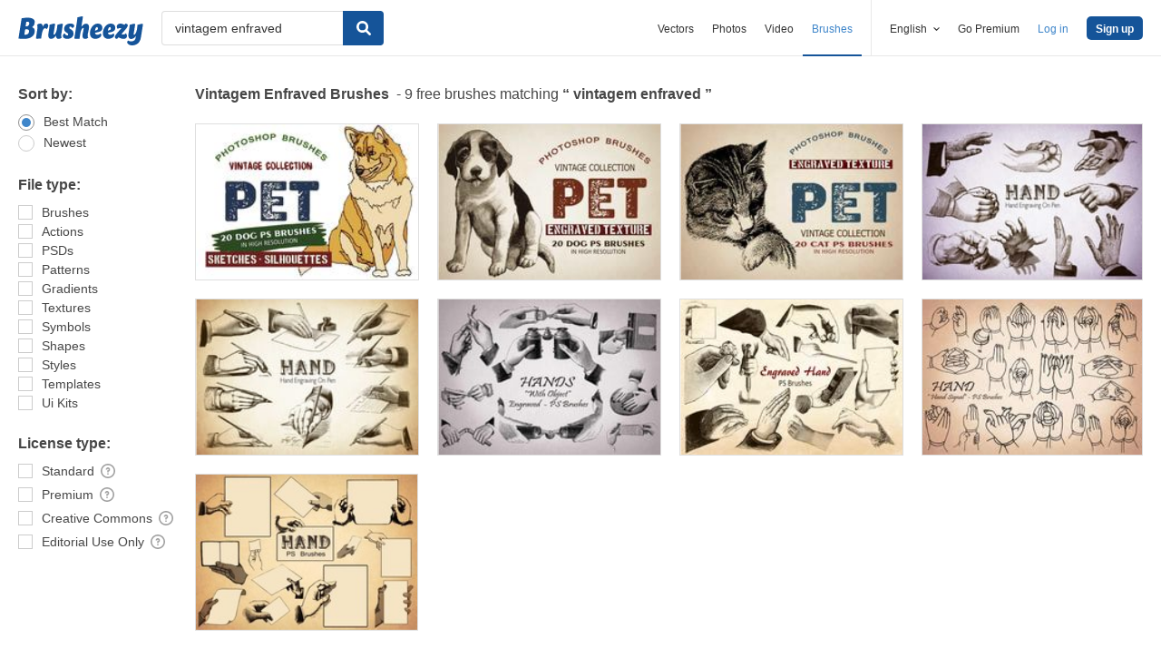

--- FILE ---
content_type: text/plain;charset=UTF-8
request_url: https://c.pub.network/v2/c
body_size: -112
content:
523c4a52-5fd5-4131-8fd8-c5f42627e713

--- FILE ---
content_type: text/plain;charset=UTF-8
request_url: https://c.pub.network/v2/c
body_size: -263
content:
92301e91-83e2-4a3c-b7ba-fb98bc6c29b1